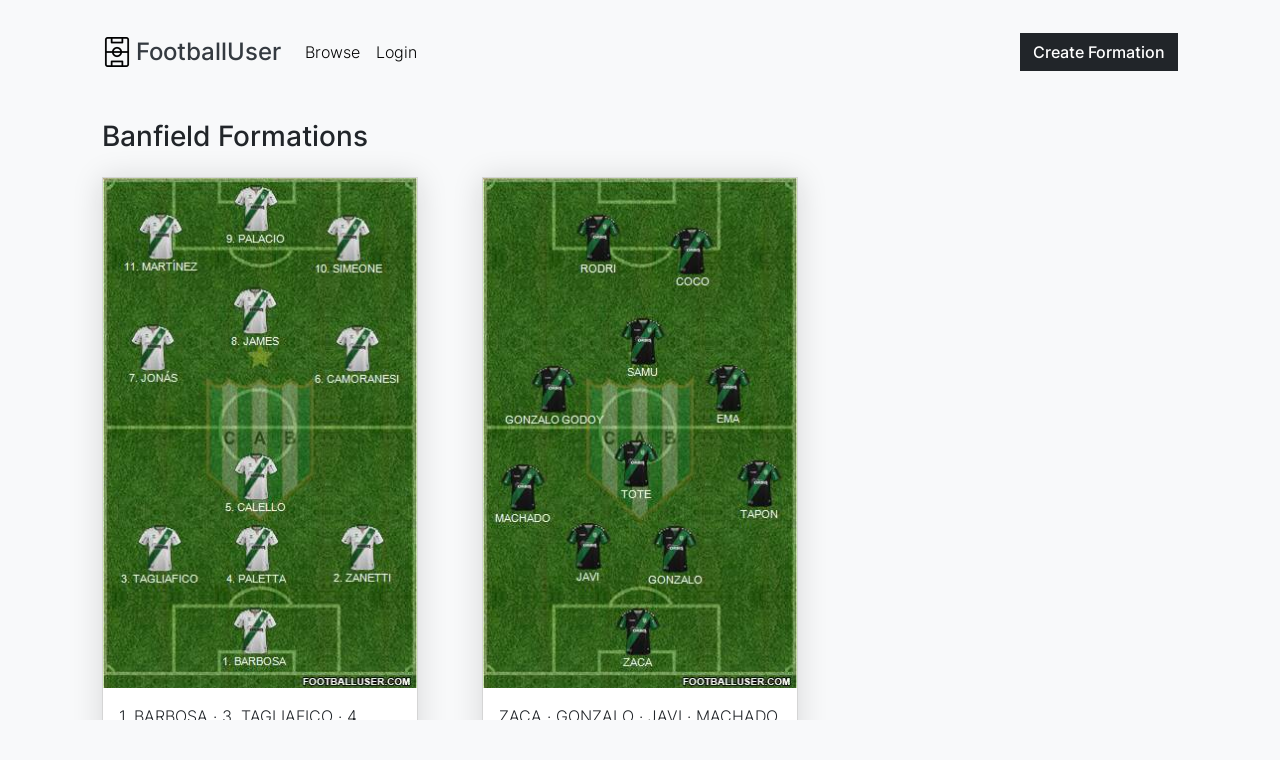

--- FILE ---
content_type: text/html; charset=utf-8
request_url: https://www.footballuser.com/search/Argentina/80/Banfield/page/5
body_size: 3585
content:


<!doctype html>
<html class="h-100" lang="en" >
    <head>
        <meta charset="utf-8">
        <meta name="viewport" content="width=device-width, initial-scale=1">
        <title>Banfield Football Formations Builder: Real Kits, Hosted Images, No Sign-up! - Page 5 | FootballUser.com</title>
        
    <meta name="robots" content="noindex">
    
    <meta name="description" content="Create Banfield football team formations with real kits today. Build your squad, add players, and share lineups. Perfect for FC25, tactical analysis, and fan discussions — no sign-up needed!">
    <meta property="og:title" content="Banfield Football Formations Builder: Real Kits, Hosted Images, No Sign-up!">
    <meta property="og:type" content="website">
    <meta property="og:url" content="https://www.footballuser.com/search/Argentina/80/Banfield">
    <meta property="og:site_name" content="footballuser.com">
    <meta property="og:description" content="Create Banfield football team formations with real kits today. Build your squad, add players, and share lineups. Perfect for FC25, tactical analysis, and fan discussions — no sign-up needed!">
    <meta property="og:image" content="https://www.footballuser.com/assets/images/logos/80/37.png"><meta property="og:image:type" content="image/png"> 
    <meta name="twitter:card" content="summary">
    <meta name="twitter:site" content="@footballuser">
    <meta name="twitter:title" content="Lineup Builder">
    <meta name="twitter:description" content="Create Banfield football team formations with real kits today. Build your squad, add players, and share lineups. Perfect for FC25, tactical analysis, and fan discussions — no sign-up needed!">
    <meta name="twitter:url" content="https://www.footballuser.com/search/Argentina/80/Banfield">
    <link rel="canonical" href="https://www.footballuser.com/search/Argentina/80/Banfield/page/5">

        <link rel="preload" href="/assets/fonts/inter-v12-latin-300.woff2" as="font" type="font/woff2" crossOrigin="anonymous">
        <link rel="preload" href="/assets/fonts/inter-v12-latin-500.woff2" as="font" type="font/woff2" crossOrigin="anonymous">   
        
        <link href="/assets/stylesheets/v250202211852/footballuser.css" rel="stylesheet">
        
        <link rel="apple-touch-icon" sizes="180x180" href="/apple-touch-icon.png">
        <link rel="icon" type="image/png" sizes="32x32" href="/favicon-32x32.png">
        <link rel="icon" type="image/png" sizes="16x16" href="/favicon-16x16.png">
        <link rel="manifest" href="/site.webmanifest">
        <link rel="mask-icon" href="/safari-pinned-tab.svg" color="#5bbad5">
        <meta name="apple-mobile-web-app-title" content="FootballUser">
        <meta name="application-name" content="FootballUser">
        <meta name="msapplication-TileColor" content="#da532c">
        <meta name="theme-color" content="#f8f9fa">
    </head>
    <body class="d-flex flex-column h-100 bg-gray-100">
        <header>
            


<nav id="navbar" class="navbar fixed-top navbar-expand-md">
    <div class="container gap-1">
        

<a href="/" class="navbar-brand d-flex align-items-center text-dark fs-4">
    
    <img alt="" src="/assets/images/logo-small.png" height="30" width="30">
    <span class="ms-1 fw-bolder">FootballUser</span>
</a>     
        <div class="order-md-last">
            <a class="btn btn-dark" href="/post/team/80">
                Create <span class="d-none d-sm-inline">Formation</span>
            </a>          
            <button class="navbar-toggler ms-2" type="button" data-bs-toggle="collapse" data-bs-target="#navbar-collapse" aria-controls="navbar-collapse" aria-expanded="false" aria-label="Toggle navigation">
                <span class="navbar-toggler-icon"></span>
            </button>
        </div>
        <div class="collapse navbar-collapse" id="navbar-collapse">
            <ul class="navbar-nav me-auto">
                <li class="nav-item"><a class="nav-link" href="/page/1">Browse</a></li>
                
                <li class="nav-item"><a class="nav-link" href="/login">Login</a></li>
                
            </ul>
        </div>
        
    </div>
</nav>  


<script>    function setScrollNavBar() { var n = window.scrollY || window.pageYOffset; n >= 32 ? header.classList.add("scrolled", "shadow-sm") : header.classList.remove("scrolled", "shadow-sm") } var header = document.getElementById("navbar"); window.addEventListener("scroll", setScrollNavBar); setScrollNavBar(); setTimeout(function () { header.style.transition = "padding-top 0.3s ease-in-out 0s" }, 100)</script>

        </header>

        
        <main class="flex-shrink-1 m-main">
            
    <div class="container">
        <h1 class="fs-3 mb-4">Banfield Formations</h1>
        <div id="list">
            

<div class="row gy-5 mb-5">

    

    

<div id="formation-1909618" class="col-md-6 col-xl-4">    
    <div class="card lift h-100 card-old">  
        <a href="/1909618/Banfield">
            
            <img class="card-img-top img-fluid" src="https://www.footballuser.com/formations/2023/01/1909618_Banfield.jpg" alt="Banfield Formation 2023" fetchpriority="high" width="316" height="513">
            
            <div class="card-body">
                
                <p class="card-text">1. BARBOSA &#183; 3. TAGLIAFICO &#183; 4. PALETTA &#183; 2. ZANETTI &#183; 5. CALELLO &#183; 6. CAMORANESI &#183; 7. JON&#193;S &#183; 8. JAMES &#183; 10. SIMEONE &#183; 11. MART&#205;NEZ &#183; 9. PALACIO</p>
            </div>
            
            <div class="card-footer card-preview ">
                <div class="card-preview-meta"> 
                    
                    <div class="card-preview-meta-details">
                        <div class="card-preview-meta-details-name">Banfield Formation</div>
                        <div class="card-preview-meta-details-date">January 13, 2023</div>
                    </div>                
                </div>            
            </div>
        </a>
         
    </div>
</div>


<div id="formation-1905871" class="col-md-6 col-xl-4">    
    <div class="card lift h-100 card-old">  
        <a href="/1905871/Banfield">
            
            <img class="card-img-top img-fluid" src="https://www.footballuser.com/formations/2022/12/1905871_Banfield.jpg" alt="Banfield Formation 2022"  width="316" height="513">
            
            <div class="card-body">
                
                <p class="card-text">ZACA &#183; GONZALO &#183; JAVI &#183; MACHADO &#183; TAPON &#183; TOTE &#183; GONZALO GODOY &#183; EMA &#183; SAMU &#183; COCO &#183; RODRI</p>
            </div>
            
            <div class="card-footer card-preview ">
                <div class="card-preview-meta"> 
                    
                    <div class="card-preview-meta-details">
                        <div class="card-preview-meta-details-name">Banfield Formation</div>
                        <div class="card-preview-meta-details-date">December 5, 2022</div>
                    </div>                
                </div>            
            </div>
        </a>
         
    </div>
</div>

            <div class="col-xxl-12 col-lg-12">
                <script async src="https://pagead2.googlesyndication.com/pagead/js/adsbygoogle.js?client=ca-pub-7277752776532550"
     crossorigin="anonymous"></script>

<ins class="adsbygoogle"
     style="display:block"
     data-ad-client="ca-pub-7277752776532550"
     data-ad-slot="9752697433"
     data-ad-format="auto"
     data-full-width-responsive="true"></ins>
<script>
     (adsbygoogle = window.adsbygoogle || []).push({});
</script>
            </div>
        

<div id="formation-1905870" class="col-md-6 col-xl-4">    
    <div class="card lift h-100 card-old">  
        <a href="/1905870/Banfield">
            
            <img class="card-img-top img-fluid" src="https://www.footballuser.com/formations/2022/12/1905870_Banfield.jpg" alt="Banfield Formation 2022"  width="316" height="513">
            
            <div class="card-body">
                
                <p class="card-text">ZACA &#183; GONZALO &#183; JAVI &#183; TAPON &#183; MACHADO &#183; TOTE &#183; GONZALO GODOY &#183; EMA &#183; SAMU &#183; RODRI &#183; COCO</p>
            </div>
            
            <div class="card-footer card-preview ">
                <div class="card-preview-meta"> 
                    
                    <div class="card-preview-meta-details">
                        <div class="card-preview-meta-details-name">Banfield Formation</div>
                        <div class="card-preview-meta-details-date">December 5, 2022</div>
                    </div>                
                </div>            
            </div>
        </a>
         
    </div>
</div>


<div id="formation-1905869" class="col-md-6 col-xl-4">    
    <div class="card lift h-100 card-old">  
        <a href="/1905869/Banfield">
            
            <img class="card-img-top img-fluid" src="https://www.footballuser.com/formations/2022/12/1905869_Banfield.jpg" alt="Banfield Formation 2022"  width="316" height="513">
            
            <div class="card-body">
                
                <p class="card-text">PONA &#183; WALLY &#183; LUCHO &#183; JOACO &#183; PEKE &#183; TITO &#183; NICO &#183; ETO &#183; ALE &#183; AGU &#183; ARIEL</p>
            </div>
            
            <div class="card-footer card-preview ">
                <div class="card-preview-meta"> 
                    
                    <div class="card-preview-meta-details">
                        <div class="card-preview-meta-details-name">Banfield Formation</div>
                        <div class="card-preview-meta-details-date">December 5, 2022</div>
                    </div>                
                </div>            
            </div>
        </a>
         
    </div>
</div>


<div id="formation-1901855" class="col-md-6 col-xl-4">    
    <div class="card lift h-100 card-old">  
        <a href="/1901855/Banfield">
            
            <img class="card-img-top img-fluid" src="https://www.footballuser.com/formations/2022/10/1901855_Banfield.jpg" alt="Banfield Formation 2022"  width="316" height="513">
            
            <div class="card-body">
                
                <p class="card-text">PONA &#183; PEKE &#183; WALTER &#183; JOACO &#183; NICO &#183; TITO &#183; BRUNO &#183; EMA &#183; ETO &#183; AGU &#183; COCO</p>
            </div>
            
            <div class="card-footer card-preview ">
                <div class="card-preview-meta"> 
                    
                    <div class="card-preview-meta-details">
                        <div class="card-preview-meta-details-name">Banfield Formation</div>
                        <div class="card-preview-meta-details-date">October 27, 2022</div>
                    </div>                
                </div>            
            </div>
        </a>
         
    </div>
</div>


<div id="formation-1901854" class="col-md-6 col-xl-4">    
    <div class="card lift h-100 card-old">  
        <a href="/1901854/Banfield">
            
            <img class="card-img-top img-fluid" src="https://www.footballuser.com/formations/2022/10/1901854_Banfield.jpg" alt="Banfield Formation 2022"  width="316" height="513">
            
            <div class="card-body">
                
                <p class="card-text">ZACA &#183; LUCHO &#183; TAPON &#183; JAVI &#183; NICO &#183; SAMU &#183; GONZALO &#183; ALE &#183; ARIEL &#183; ELIO &#183; MARTIN</p>
            </div>
            
            <div class="card-footer card-preview ">
                <div class="card-preview-meta"> 
                    
                    <div class="card-preview-meta-details">
                        <div class="card-preview-meta-details-name">Banfield Formation</div>
                        <div class="card-preview-meta-details-date">October 27, 2022</div>
                    </div>                
                </div>            
            </div>
        </a>
         
    </div>
</div>


</div>
<div class="row">
    <div class="col">    
    

<ul class="pagination">
<li class="page-item"><a class="page-link" data-ajax="true" data-ajax-mode="replace" data-ajax-success="onNavigationComplete" data-ajax-update="#list" href="/search/Argentina/80/Banfield/page/4">Previous</a></li>
<li class="d-none d-md-block page-item"><a class="page-link" data-ajax="true" data-ajax-mode="replace" data-ajax-success="onNavigationComplete" data-ajax-update="#list" href="/search/Argentina/80/Banfield">1</a></li>
<li class="d-none d-md-block disabled page-item"><span class="page-link">...</span></li>
<li class="d-none d-md-block page-item"><a class="page-link" data-ajax="true" data-ajax-mode="replace" data-ajax-success="onNavigationComplete" data-ajax-update="#list" href="/search/Argentina/80/Banfield/page/3">3</a></li>
<li class="d-none d-md-block page-item"><a class="page-link" data-ajax="true" data-ajax-mode="replace" data-ajax-success="onNavigationComplete" data-ajax-update="#list" href="/search/Argentina/80/Banfield/page/4">4</a></li>
<li class="d-none d-md-block active page-item"><span class="page-link">5</span></li>
<li class="d-none d-md-block page-item"><a class="page-link" data-ajax="true" data-ajax-mode="replace" data-ajax-success="onNavigationComplete" data-ajax-update="#list" href="/search/Argentina/80/Banfield/page/6">6</a></li>
<li class="d-none d-md-block page-item"><a class="page-link" data-ajax="true" data-ajax-mode="replace" data-ajax-success="onNavigationComplete" data-ajax-update="#list" href="/search/Argentina/80/Banfield/page/7">7</a></li>
<li class="d-none d-md-block disabled page-item"><span class="page-link">...</span></li>
<li class="d-none d-md-block page-item"><a class="page-link" data-ajax="true" data-ajax-mode="replace" data-ajax-success="onNavigationComplete" data-ajax-update="#list" href="/search/Argentina/80/Banfield/page/216">216</a></li>
<li class="d-none d-md-block page-item"><a class="page-link" data-ajax="true" data-ajax-mode="replace" data-ajax-success="onNavigationComplete" data-ajax-update="#list" href="/search/Argentina/80/Banfield/page/217">217</a></li>
<li class="page-item"><a class="page-link" data-ajax="true" data-ajax-mode="replace" data-ajax-success="onNavigationComplete" data-ajax-update="#list" href="/search/Argentina/80/Banfield/page/6">Next</a></li>

</ul>


    </div>
</div>
        </div>
    </div>
    
        </main>

        <footer class="footer mt-auto">
            

<div class="container">
    <div class="row">
        <div class="col-sm-6 col-md-3 item">
            <h3>Formations</h3>
            <ul>
                <li><a href="/page/1">Browse Formations</a></li>
                <li><a href="/post">Create Formation</a></li>
                
            </ul>
        </div>
        <div class="col-sm-6 col-md-3 item">
            <h3>Legal</h3>
            <ul>
                <li><a href="/privacy-policy">Privacy Policy</a></li>                            
                <li><a href="/contact">Contact</a></li>
            </ul>
        </div>
        <div class="col-md-6 item text">
            <h3>FootballUser</h3>
            <p>Create and Share Your Own Football Formations</p>
        </div>
        <div class="social">
            
            <a href="https://www.instagram.com/footballuserdotcom" rel="nofollow" target="_blank"><img alt="Instagram Logo" src="/assets/images/instagram.svg" height="24" width="24"></a>
            <a href="https://www.facebook.com/footballuser" rel="nofollow" target="_blank"><img alt="Facebook Logo" src="/assets/images/facebook.svg" height="24" width="24"></a>
            <a href="https://www.x.com/footballuser" rel="nofollow" target="_blank"><img alt="X Logo" src="/assets/images/twitter-x.svg" height="24" width="24"></a>
        </div>
        <p class="copyright">FootballUser 2026</p>
    </div>
</div>
        </footer>

        
        <script src="/assets/javascripts/v250202211826/footballuser.main.js"></script>
        
    
    <script src="/assets/javascripts/v250202211841/footballuser.browse.js"></script>
            
         
<script type="application/ld+json">
{
  "@context": "https://schema.org",
  "@graph": [
    {
      "@type": "WebPage",
      "@id": "https://www.footballuser.com/#webpage",
      "url": "https://www.footballuser.com/search/Argentina/80/Banfield/page/5",
      "name": "Banfield Football Formations Builder: Real Kits, Hosted Images, No Sign-up! - Page 5",
      "isPartOf": {
        "@id": "https://www.footballuser.com/#website"
      },
      "primaryImageOfPage": {
        "@id": "https://www.footballuser.com/#primaryimage"
      },
      "image": [
        
        {
          "@id": "https://www.footballuser.com/#primaryimage"
        },
        {
           "@id": "https://www.footballuser.com/#secondaryimage1"
        },
        {
           "@id": "https://www.footballuser.com/#secondaryimage2"
        },
        {
           "@id": "https://www.footballuser.com/#secondaryimage3"
        },
        {
           "@id": "https://www.footballuser.com/#secondaryimage4"
        },
        {
           "@id": "https://www.footballuser.com/#secondaryimage5"
        }
      ],
      "description": "Create Banfield football team formations with real kits today. Build your squad, add players, and share lineups. Perfect for FC25, tactical analysis, and fan discussions — no sign-up needed!",
      "publisher": {
        "@id": "https://www.footballuser.com/#organization"
      }     
    },
    
    {
      "@type": "ImageObject",
      "@id": "https://www.footballuser.com/#primaryimage" ,
      "contentUrl": "https://www.footballuser.com/formations/2023/01/1909618_Banfield.jpg",
      "width": 316,
      "height": 513,
      "caption": "Banfield Formation 2023",
      "creator": {
        "@id": "https://www.footballuser.com/#organization"
      },
      "creditText": "FootballUser"
    },
    {
      "@type": "ImageObject",
      "@id": "https://www.footballuser.com/#secondaryimage1" ,
      "contentUrl": "https://www.footballuser.com/formations/2022/12/1905871_Banfield.jpg",
      "width": 316,
      "height": 513,
      "caption": "Banfield Formation 2022",
      "creator": {
        "@id": "https://www.footballuser.com/#organization"
      },
      "creditText": "FootballUser"
    },
    {
      "@type": "ImageObject",
      "@id": "https://www.footballuser.com/#secondaryimage2" ,
      "contentUrl": "https://www.footballuser.com/formations/2022/12/1905870_Banfield.jpg",
      "width": 316,
      "height": 513,
      "caption": "Banfield Formation 2022",
      "creator": {
        "@id": "https://www.footballuser.com/#organization"
      },
      "creditText": "FootballUser"
    },
    {
      "@type": "ImageObject",
      "@id": "https://www.footballuser.com/#secondaryimage3" ,
      "contentUrl": "https://www.footballuser.com/formations/2022/12/1905869_Banfield.jpg",
      "width": 316,
      "height": 513,
      "caption": "Banfield Formation 2022",
      "creator": {
        "@id": "https://www.footballuser.com/#organization"
      },
      "creditText": "FootballUser"
    },
    {
      "@type": "ImageObject",
      "@id": "https://www.footballuser.com/#secondaryimage4" ,
      "contentUrl": "https://www.footballuser.com/formations/2022/10/1901855_Banfield.jpg",
      "width": 316,
      "height": 513,
      "caption": "Banfield Formation 2022",
      "creator": {
        "@id": "https://www.footballuser.com/#organization"
      },
      "creditText": "FootballUser"
    },
    {
      "@type": "ImageObject",
      "@id": "https://www.footballuser.com/#secondaryimage5" ,
      "contentUrl": "https://www.footballuser.com/formations/2022/10/1901854_Banfield.jpg",
      "width": 316,
      "height": 513,
      "caption": "Banfield Formation 2022",
      "creator": {
        "@id": "https://www.footballuser.com/#organization"
      },
      "creditText": "FootballUser"
    },
    {
      "@type": "WebSite",
      "@id": "https://www.footballuser.com/#website",
      "url": "https://www.footballuser.com",
      "name": "FootballUser",
      "description": "Create football formations using real team kits with our mobile-friendly squad builder app. Make and share your soccer tactics as images. No sign-up needed!",
      "creator": {
        "@id": "https://www.footballuser.com/#organization"
      }  
    },
    {
      "@type": "Organization",
      "@id": "https://www.footballuser.com/#organization",
      "name": "FootballUser",
      "url": "https://www.footballuser.com",
      "foundingDate": "2010",
      "logo": {
        "@type": "ImageObject",
        "contenturl": "https://www.footballuser.com/assets/images/logo-big.png"
      },
      "sameAs": [
        "https://www.facebook.com/footballuser",
        "https://www.instagram.com/footballuserdotcom",
        "https://www.x.com/footballuser"
      ]
    }
  ]
}
</script>

    </body>
</html>

<!-- HTML generated at 2026-01-26 16:27:03 UTC-->


--- FILE ---
content_type: text/html; charset=utf-8
request_url: https://www.google.com/recaptcha/api2/aframe
body_size: 267
content:
<!DOCTYPE HTML><html><head><meta http-equiv="content-type" content="text/html; charset=UTF-8"></head><body><script nonce="fVj14QD8UTMrvihlkA0LiA">/** Anti-fraud and anti-abuse applications only. See google.com/recaptcha */ try{var clients={'sodar':'https://pagead2.googlesyndication.com/pagead/sodar?'};window.addEventListener("message",function(a){try{if(a.source===window.parent){var b=JSON.parse(a.data);var c=clients[b['id']];if(c){var d=document.createElement('img');d.src=c+b['params']+'&rc='+(localStorage.getItem("rc::a")?sessionStorage.getItem("rc::b"):"");window.document.body.appendChild(d);sessionStorage.setItem("rc::e",parseInt(sessionStorage.getItem("rc::e")||0)+1);localStorage.setItem("rc::h",'1769444831103');}}}catch(b){}});window.parent.postMessage("_grecaptcha_ready", "*");}catch(b){}</script></body></html>